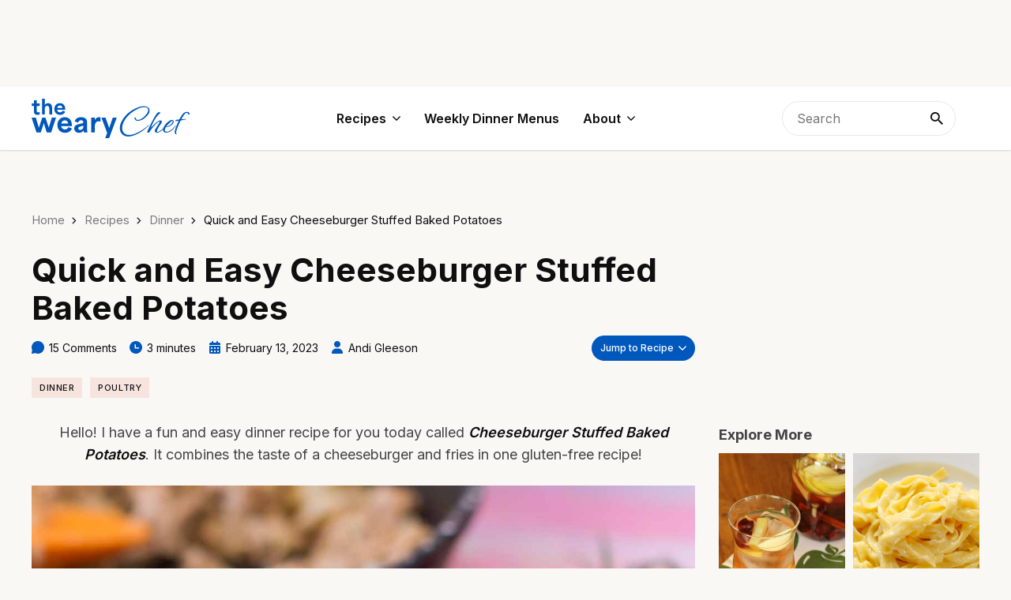

--- FILE ---
content_type: text/plain; charset=utf-8
request_url: https://ads.adthrive.com/http-api/cv2
body_size: 3567
content:
{"om":["0av741zl","0iyi1awv","0p298ycs8g7","0pycs8g7","0sm4lr19","0u2988cmwjg","1","1011_74_18364062","1011_74_18364134","1028_8728253","10298ua7afe","10ua7afe","11142692","11509227","11896988","12010080","12010088","124843_10","1610308294","1611092","1891/84806","2132:45327622","2132:45327624","2132:45999649","2179:589289985696794383","2249:680353911","2307:0pycs8g7","2307:18bo9als","2307:1szmtd70","2307:3d4r29fd","2307:3o9hdib5","2307:3v2n6fcp","2307:6neo1qsd","2307:7cidgnzy","2307:7cmeqmw8","2307:8orkh93v","2307:9krcxphu","2307:a8beztgq","2307:amq35c4f","2307:bpecuyjx","2307:ddr52z0n","2307:ehc482l0","2307:ehojwnap","2307:f3tdw9f3","2307:fpbj0p83","2307:g749lgab","2307:hfqgqvcv","2307:hy959rg7","2307:jrqswq65","2307:ldsdwhka","2307:m3g2cewx","2307:mc163wv6","2307:n2rcz3xr","2307:nmuzeaa7","2307:o2s05iig","2307:oj70mowv","2307:oo8yaihc","2307:plth4l1a","2307:r0u09phz","2307:s4s41bit","2307:s5r5mftp","2307:sz7mvm85","2307:tdv4kmro","2307:thi4ww4t","2307:u4atmpu4","2307:u5zlepic","2307:uyh45lbv","2307:vqw5ht8r","2307:wvuhrb6o","2307:z2zvrgyz","2307:z9ku9v6m","23618421","23t9uf9c","2409_25495_176_CR52092920","2409_25495_176_CR52092921","2409_25495_176_CR52153848","2409_25495_176_CR52178316","2409_25495_176_CR52186411","242697002","246110541","248496106","25_8b5u826e","25_pz8lwofu","25_ti0s3bz3","25_vfvpfnp8","25_yi6qlg3p","25_ztlksnbe","2662_200562_8166427","2662_200562_8168586","2662_200562_8172720","2662_200562_8182931","2676:86739499","2676:86739704","2715_9888_522709","28933536","2aqgm79d","2jjp1phz","308_125204_13","32296876","32661359","33605403","33606388","33608958","33637455","34182009","34808765","3490:CR52223710","35e0p0kr","3658_136236_9jse9oga","3658_15078_T25355293","3658_15106_u4atmpu4","3658_155735_0pycs8g7","3658_15602_w29yu4s2","3658_15843_70jx2f16","3658_15936_0u8cmwjg","3658_16352_ehc482l0","3658_19988_hy959rg7","3658_203382_f3tdw9f3","3658_215376_T26224673","3658_22079_n2rcz3xr","3658_586765_T26228402","3745kao5","381513943572","39303318","39364467","3LMBEkP-wis","3a7sb5xc","3v2n6fcp","409_216366","409_225990","409_225993","409_226320","409_226324","409_226327","409_226328","409_227223","409_227237","409_228069","409_228373","409_235505","42231835","436396574","43919985","44023623","44629254","458901553568","47192068","47869802","481703827","485027845327","4947806","4fk9nxse","51372410","514819301","52796268","52864446","53v6aquw","54335710","54779847","54779856","5510:9efxb1yn","5510:u4atmpu4","5510:uthpc18j","557_409_220139","557_409_220343","557_409_220344","557_409_220363","557_409_220364","557_409_225988","557_409_225992","557_409_228059","557_409_228077","557_409_235510","557_409_235548","558_93_1h7yhpl7","558_93_bsgbu9lt","558_93_h4d8w3i0","558_93_s4s41bit","558_93_u4atmpu4","55961723","56341213","56824595","56919496","5l03u8j0","5sfc9ja1","60168533","61213159","61526215","618576351","618876699","61900406","61900466","619089559","61916211","61932920","61932925","61932957","61961830","620646535428","62187798","6226508011","6226560541","627309156","627309159","628015148","628086965","628153053","628222860","628223277","628360579","628360582","628444259","628444349","628444433","628444439","628456382","628622163","628622172","628622244","628622247","628622250","628683371","628687043","628687157","628687460","628687463","628803013","628841673","629007394","629009180","629168010","629168565","629171196","629171202","62971378","630928655","6329020","64np4jkk","659216891404","665151850782","670070108","680_99480_700109379","680_99480_700109389","680_99480_700109391","680_99480_700109393","683738007","683738706","684492634","684493019","686020459","694906156","694912939","697876994","697893306","699526260","6ejtrnf9","6jrz15kl","6mrds7pc","6tj9m7jw","6zt4aowl","700109389","700109399","704889081","705115263","705115332","705116861","705117050","705119942","705415296","708021974","7255_121665_axon-35","74243_74_18268075","74243_74_18364017","74243_74_18364134","749279198607","74wv3qdx","7969_149355_45327622","7969_149355_45999649","79ju1d1h","7cidgnzy","7cmeqmw8","7imiw6gw","7qevw67b","7sf7w6kh","80070391","8152859","8152879","8160967","8168539","8172728","8193078","82133858","83447748","86087909","86434333","86434454","86925938","8linfb0q","8o298rkh93v","8orkh93v","9010/b9c5ee98f275001f41279fe47aaee919","9057/0da634e56b4dee1eb149a27fcef83898","9057/1ed2e1a3f7522e9d5b4d247b57ab0c7c","9057/211d1f0fa71d1a58cabee51f2180e38f","9057/231dc6cdaab2d0112d8c69cdcbfdf9e9","9057/37a3ff30354283181bfb9fb2ec2f8f75","9Z4uFPEnsAQ","9efxb1yn","9krcxphu","9uox3d6i","a3ts2hcp","a566o9hb","a7wye4jw","a8beztgq","amq35c4f","bc5edztw","bpecuyjx","bplqu4on","bsgbu9lt","bwthmrr1","c0mw623r","c1hsjx06","ce17a6ey","cgdc2q0j","chr203vn","ciwv36jr","ckznjym0","cr-2azmi2ttu9vd","cr-2azmi2ttuatj","cr-2azmi2ttubxe","cr-7f9n585bubwe","cr-a9s2xf1tubwj","cr-aaqt0j8subwj","cr-aaw20e1subwj","cr-aawz2m5tubwj","cr-ccr05f8w17tmu","cr-cfqw0i6pu7tmu","cr-f6puwm2w27tf1","cr-f6puwm2x27tf1","cr-q3xo02ccu9vd","cr-q3xo02ccubwe","cymho2zs","d7jlfyzd","ddr52z0n","dsugp5th","e2c76his","e406ilcq","eal0nev6","ehc482l0","ehojwnap","extremereach_creative_76559239","eyprp485","f3h9fqou","f3tdw9f3","fd5sv9q0","fleb9ndb","fruor2jx","g29thswx","g4kw4fir","g6418f73","g749lgab","h8ua5z2p","hbjq6ebe","heb21q1u","hffavbt7","hfqgqvcv","hi8dd2jh","hu52wf5i","hueqprai","hwr63jqc","hy959rg7","i2aglcoy","i90isgt0","ic7fhmq6","iu5svso2","ixnblmho","j1lywpow","j4r0agpc","jrqswq65","jsy1a3jk","k2xfz54q","lasd4xof","ldsdwhka","ll77hviy","ll8m2pwk","ltkghqf5","mc163wv6","mg18xwgu","mne39gsk","muvxy961","n2rcz3xr","n3egwnq7","n8w0plts","o2s05iig","ocnesxs5","of8dd9pr","oo8yaihc","othyxxi1","oy3b9yzx","oz31jrd0","ozdii3rw","piwneqqj","pl298th4l1a","plth4l1a","q33mvhkz","q9plh3qd","qg76tgo1","quk7w53j","riaslz7g","rk5pkdan","rnvjtx7r","ru42zlpb","rwwkn4ni","s4s41bit","sfg1qb1x","srvah9hj","t3wa7f3z","t7d69r6a","tcyib76d","ti0s3bz3","u1jb75sm","u2x4z0j8","u30fsj32","u4atmpu4","uf5rmxyz","ufyepgre","uk9x4xmh","uqk9ow4n","uthpc18j","v705kko8","vdcb5d4i","vnc30v3n","vwg10e52","w15c67ad","wvuhrb6o","wxfnrapl","x61c6oxa","xmnfj1ff","xncaqh7c","y141rtv6","y7a7djlm","ya949d2z","yi6qlg3p","z2zvrgyz","z31jgqln","z4ptnka9","z9ku9v6m","zaiy3lqy","zqs7z6cq","zsvdh1xi","7979132","7979135"],"pmp":[],"adomains":["123notices.com","1md.org","about.bugmd.com","acelauncher.com","adameve.com","akusoli.com","allyspin.com","askanexpertonline.com","atomapplications.com","bassbet.com","betsson.gr","biz-zone.co","bizreach.jp","braverx.com","bubbleroom.se","bugmd.com","buydrcleanspray.com","byrna.com","capitaloneshopping.com","clarifion.com","combatironapparel.com","controlcase.com","convertwithwave.com","cotosen.com","countingmypennies.com","cratedb.com","croisieurope.be","cs.money","dallasnews.com","definition.org","derila-ergo.com","dhgate.com","dhs.gov","displate.com","easyprint.app","easyrecipefinder.co","fabpop.net","familynow.club","fla-keys.com","folkaly.com","g123.jp","gameswaka.com","getbugmd.com","getconsumerchoice.com","getcubbie.com","gowavebrowser.co","gowdr.com","gransino.com","grosvenorcasinos.com","guard.io","hero-wars.com","holts.com","instantbuzz.net","itsmanual.com","jackpotcitycasino.com","justanswer.com","justanswer.es","la-date.com","lightinthebox.com","liverrenew.com","local.com","lovehoney.com","lulutox.com","lymphsystemsupport.com","manualsdirectory.org","meccabingo.com","medimops.de","mensdrivingforce.com","millioner.com","miniretornaveis.com","mobiplus.me","myiq.com","national-lottery.co.uk","naturalhealthreports.net","nbliver360.com","nikke-global.com","nordicspirit.co.uk","nuubu.com","onlinemanualspdf.co","original-play.com","outliermodel.com","paperela.com","paradisestays.site","parasiterelief.com","peta.org","photoshelter.com","plannedparenthood.org","playvod-za.com","printeasilyapp.com","printwithwave.com","profitor.com","quicklearnx.com","quickrecipehub.com","rakuten-sec.co.jp","rangeusa.com","refinancegold.com","robocat.com","royalcaribbean.com","saba.com.mx","shift.com","simple.life","spinbara.com","systeme.io","taboola.com","tackenberg.de","temu.com","tenfactorialrocks.com","theoceanac.com","topaipick.com","totaladblock.com","usconcealedcarry.com","vagisil.com","vegashero.com","vegogarden.com","veryfast.io","viewmanuals.com","viewrecipe.net","votervoice.net","vuse.com","wavebrowser.co","wavebrowserpro.com","weareplannedparenthood.org","xiaflex.com","yourchamilia.com"]}

--- FILE ---
content_type: image/svg+xml
request_url: https://wearychef.com/wp-content/themes/weary/assets/images/ico_logo.svg
body_size: 3625
content:
<svg width="200" height="50" viewBox="0 0 200 50" fill="none" xmlns="http://www.w3.org/2000/svg">
<path d="M7.58234 20.4899C2.89249 20.4899 2.89249 17.054 2.89249 15.5994V9.2543C1.96455 9.2543 1.0617 9.2543 0.133757 9.2543V6.06922H2.89249C2.89249 4.76509 2.89249 3.43588 2.89249 2.10667H6.40361V6.06922C7.65758 6.06922 8.93663 6.06922 10.1906 6.06922V9.2543H6.40361C6.40361 10.9597 6.40361 12.64 6.40361 14.3454C6.40361 15.6746 6.40361 17.3048 8.30965 17.3048C8.98679 17.3048 9.63886 17.1042 10.1906 16.8032V19.9632C9.48838 20.3394 8.56044 20.4899 7.58234 20.4899Z" fill="#0058BD"/>
<path d="M13.1596 20.0635V0H16.6707V8.12573H16.7209C17.7491 6.44541 19.304 5.66795 21.0094 5.66795C23.5675 5.66795 25.8999 7.42351 25.8999 11.2356V20.0635H22.3888V12.7905C22.3888 10.9346 21.9123 9.02859 19.7555 9.02859C18.1002 9.02859 16.6707 10.1822 16.6707 12.8407V20.0635H13.1596Z" fill="#0058BD"/>
<path d="M36.0733 20.4899C31.9352 20.4899 28.8254 17.5807 28.8254 13.1416C28.8254 8.82795 31.7346 5.66795 35.8226 5.66795C39.3086 5.66795 42.5689 7.97526 42.5689 13.1165V14.0696H32.3365C32.6375 16.1762 34.2175 17.3299 36.0483 17.3299C37.4778 17.3299 38.7067 16.5524 39.3337 15.0978L42.6191 16.427C41.6911 18.7092 39.3337 20.4899 36.0733 20.4899ZM32.5121 11.6619H39.0327C38.7819 9.5051 37.3775 8.67748 35.7975 8.67748C33.9918 8.67748 32.8632 9.90637 32.5121 11.6619Z" fill="#0058BD"/>
<path d="M6.18626 42.635L0 23.9759H5.35028L9.16235 36.5825H9.26266C10.6671 32.4026 12.0381 28.1893 13.4426 23.9759H17.5556C18.96 28.1893 20.331 32.4026 21.7021 36.5825H21.7689C23.0731 32.4026 24.3772 28.1893 25.6479 23.9759H30.9647L24.8119 42.635H19.1272C17.9234 38.7895 16.6862 34.8437 15.5492 30.9982H15.4824C14.2451 34.8437 12.9744 38.7895 11.6703 42.635H6.18626Z" fill="#0058BD"/>
<path d="M42.3252 43.2035C36.8077 43.2035 32.6612 39.3245 32.6612 33.4058C32.6612 27.6542 36.5402 23.4409 41.9908 23.4409C46.6388 23.4409 50.9859 26.5173 50.9859 33.3723V34.643H37.3427C37.744 37.4519 39.8507 38.9901 42.2917 38.9901C44.1978 38.9901 45.8363 37.9535 46.6723 36.014L51.0528 37.7863C49.8156 40.8293 46.6723 43.2035 42.3252 43.2035ZM37.5768 31.4329H46.271C45.9366 28.5571 44.064 27.4536 41.9573 27.4536C39.5497 27.4536 38.045 29.0921 37.5768 31.4329Z" fill="#0058BD"/>
<path d="M60.2206 43.2035C57.0439 43.2035 53.9675 41.4312 53.9675 37.7529C53.9675 34.2752 56.743 32.8708 59.9866 32.1685C64.1999 31.2657 65.5375 31.1319 65.5375 29.6606C65.5375 28.2896 64.3671 27.253 62.5614 27.253C60.9229 27.253 59.5184 28.1224 58.9165 30.2291L54.536 28.7577C55.7064 24.8453 59.1171 23.4409 62.7286 23.4409C67.3432 23.4409 70.2524 25.7148 70.2524 30.0619V36.8166C70.2524 39.8596 70.4865 41.1637 70.8543 42.635H66.2063C65.9388 41.8325 65.8384 41.0634 65.8384 40.1939H65.7716C64.8018 42.0331 62.6617 43.2035 60.2206 43.2035ZM59.0837 37.6191C59.0837 38.9567 60.1538 39.592 61.5917 39.592C64.0662 39.592 65.5709 37.5188 65.5709 35.6128V34.108C64.6012 34.5093 62.9627 34.944 61.926 35.1446C60.4547 35.5125 59.0837 36.2147 59.0837 37.6191Z" fill="#0058BD"/>
<path d="M75.4007 42.635V23.9759H80.0154V26.8517H80.1491C81.0854 25.046 82.8577 23.4409 85.3991 23.4409C85.9675 23.4409 86.536 23.5078 87.2048 23.7753V29.0252C86.4357 28.7577 85.4994 28.6574 84.9309 28.6574C80.5838 28.6574 80.0822 32.7036 80.0822 35.4121V42.635H75.4007Z" fill="#0058BD"/>
<path d="M93.1753 49.9916L95.6832 43.4375L88.4603 23.9759H93.61C95.1816 28.2561 96.6195 32.4695 98.1911 37.1844H98.258C99.7962 32.4695 101.301 28.2561 102.806 23.9759H107.822L98.1577 49.9916H93.1753Z" fill="#0058BD"/>
<path d="M122.404 47.9017C119.06 47.9017 116.402 46.8149 114.429 44.6414C112.623 42.635 111.72 40.0936 111.72 37.0172C111.72 34.7434 112.239 32.4695 113.275 30.1956C115.148 26.116 117.84 22.421 121.351 19.1105C124.896 15.8 129.293 13.1082 134.543 11.0349C137.051 10.0318 139.458 9.53018 141.766 9.53018C144.039 9.53018 145.879 10.015 147.283 10.9848C148.688 11.9211 149.39 13.1918 149.39 14.7969C149.39 15.5994 149.256 16.4521 148.988 17.355C148.754 18.2244 148.253 19.144 147.484 20.1137C145.645 22.5548 143.488 24.5444 141.013 26.0826C139.743 26.8183 138.555 27.3198 137.452 27.5874C136.382 27.8549 135.362 27.9886 134.392 27.9886C132.018 27.9886 130.647 26.8517 130.279 24.5778V24.3772C130.279 23.9425 130.53 23.7251 131.032 23.7251C131.5 23.7251 131.751 23.9425 131.784 24.3772C132.051 26.0826 132.988 26.9353 134.593 26.9353C136.165 26.9353 137.97 26.2331 140.01 24.8286C141.08 24.1264 142.05 23.3573 142.919 22.5213C143.789 21.6519 144.591 20.7323 145.327 19.7626C146.899 17.589 147.684 15.7666 147.684 14.2953C147.684 11.9211 145.996 10.734 142.618 10.734C140.311 10.734 137.903 11.3025 135.395 12.4394C132.854 13.5763 130.497 14.8972 128.323 16.4019C126.149 17.8733 124.16 19.5452 122.354 21.4178C119.612 24.2602 117.556 27.2362 116.185 30.3461C115.181 32.5865 114.68 34.827 114.68 37.0674C114.68 39.6422 115.349 41.6987 116.686 43.2369C118.258 45.0092 120.532 45.8953 123.508 45.8953C124.143 45.8953 124.812 45.8452 125.514 45.7449C126.216 45.678 126.952 45.5609 127.721 45.3937C130.898 44.6915 134.676 42.9694 139.057 40.2274C142.468 38.1207 144.959 36.3317 146.531 34.8604C147.601 33.8572 148.32 33.3556 148.688 33.3556C148.754 33.3556 148.788 33.3891 148.788 33.4559C148.788 33.69 148.57 34.0077 148.136 34.409C146.497 35.8468 145.059 37.0841 143.822 38.1207C142.585 39.1573 141.565 39.9599 140.762 40.5283C138.823 41.9328 136.9 43.1199 134.994 44.0896C133.122 45.0594 131.266 45.8786 129.427 46.5474C126.885 47.4503 124.544 47.9017 122.404 47.9017Z" fill="#0058BD"/>
<path d="M159.036 43.1366C158.3 43.2035 157.598 43.0196 156.929 42.5849C156.26 42.1167 155.926 41.5984 155.926 41.0299C155.926 39.9933 156.912 38.0037 158.885 35.061C161.059 31.784 162.145 29.8947 162.145 29.3931C162.145 29.0921 161.978 28.9416 161.644 28.9416C160.774 28.9416 159.102 30.2291 156.628 32.8039C155.157 34.2752 153.769 35.8636 152.465 37.569C151.194 39.2409 149.99 41.0132 148.853 42.8858C148.786 42.9527 148.602 42.9861 148.302 42.9861C146.83 42.9861 146.161 42.7855 146.295 42.3842C146.864 40.846 147.583 39.1239 148.452 37.2179C149.321 35.3118 150.358 33.1884 151.562 30.8477C155.541 23.1567 158.25 18.7594 159.688 17.6559C160.089 17.355 160.641 17.2045 161.343 17.2045C162.513 17.2045 163.098 17.4386 163.098 17.9067C163.098 18.007 162.998 18.1408 162.797 18.308C158.417 21.5516 154.538 27.6542 151.161 36.6159C151.194 36.5825 151.361 36.432 151.662 36.1645C151.997 35.8636 152.465 35.4289 153.067 34.8604C153.702 34.2919 154.237 33.7736 154.672 33.3055C155.14 32.8039 155.541 32.3692 155.876 32.0013C157.514 30.1622 159.32 28.7912 161.293 27.8883C161.761 27.6877 162.296 27.5874 162.898 27.5874C164.269 27.5874 164.954 28.0889 164.954 29.0921C164.954 29.7275 164.637 30.4799 164.001 31.3493C160.39 36.3986 158.584 39.7927 158.584 41.5315C158.584 41.8993 158.701 42.1334 158.935 42.2337C159.47 42.4678 160.791 41.9161 162.898 40.5785C165.372 38.9734 167.479 36.9838 169.218 34.6096C169.586 34.108 169.92 33.8572 170.221 33.8572C170.321 33.8572 170.371 33.8907 170.371 33.9575C170.371 34.1247 170.221 34.4424 169.92 34.9105C168.449 37.2179 166.409 39.2576 163.801 41.0299C161.46 42.5681 159.871 43.2704 159.036 43.1366Z" fill="#0058BD"/>
<path d="M170.459 43.0363C169.489 43.0363 168.636 42.8022 167.901 42.3341C166.931 41.6653 166.446 40.6955 166.446 39.4248C166.446 38.0538 167.031 36.3819 168.202 34.409C169.773 31.8341 172.081 29.577 175.124 27.6375C175.893 27.1359 176.662 26.8851 177.431 26.8851C178.434 26.8851 179.153 27.2028 179.588 27.8382C179.855 28.206 179.989 28.624 179.989 29.0921C179.989 30.4966 178.852 32.0348 176.578 33.7067C175.909 34.1749 175.19 34.6096 174.421 35.0109C173.686 35.3787 172.883 35.6462 172.014 35.8134L169.857 36.2648C169.054 37.7027 168.653 38.9065 168.653 39.8763C168.653 41.2138 169.439 41.8826 171.011 41.8826C172.248 41.8826 173.753 41.3643 175.525 40.3277C177.899 38.9567 179.939 37.0507 181.644 34.6096C181.912 34.2083 182.163 34.0077 182.397 34.0077C182.497 34.0077 182.547 34.0746 182.547 34.2083C182.547 34.3755 182.43 34.6263 182.196 34.9607C178.952 39.8428 175.291 42.518 171.211 42.9861C171.077 43.0196 170.944 43.0363 170.81 43.0363C170.71 43.0363 170.593 43.0363 170.459 43.0363ZM170.459 35.4121C171.395 35.4121 172.599 34.9941 174.07 34.1582C176.143 32.9878 177.598 31.483 178.434 29.6439C178.668 29.1757 178.785 28.7912 178.785 28.4902C178.785 28.1893 178.668 28.0388 178.434 28.0388C177.999 28.0388 177.113 28.5738 175.776 29.6439C174.806 30.4799 173.853 31.3827 172.917 32.3525C172.014 33.2887 171.144 34.2919 170.308 35.362C170.275 35.3954 170.325 35.4121 170.459 35.4121Z" fill="#0058BD"/>
<path d="M183.448 45.0928C182.01 45.0928 181.291 44.2067 181.291 42.4344C181.291 40.9631 181.742 38.9734 182.645 36.4655C182.812 35.9304 183.197 34.9607 183.799 33.5563C184.401 32.1184 185.203 30.2291 186.206 27.8883L184.049 28.2394C183.615 28.3063 183.264 28.3732 182.996 28.4401C182.729 28.4735 182.528 28.4735 182.394 28.4401C182.294 28.3732 182.244 28.2729 182.244 28.1391C182.244 27.4034 182.394 27.0022 182.695 26.9353L186.909 26.3334C187.343 25.5977 187.862 24.745 188.463 23.7753C189.065 22.7721 189.768 21.6519 190.57 20.4146C191.607 19.0436 192.576 18.0906 193.479 17.5556C193.914 17.355 194.432 17.1878 195.034 17.054C195.67 16.8868 196.405 16.8032 197.241 16.8032C198.512 16.8032 199.365 17.3048 199.799 18.308C199.933 18.6089 200 18.9266 200 19.261C200 19.9298 199.749 20.2642 199.248 20.2642C198.679 20.2642 198.211 19.7793 197.843 18.8096C197.643 18.2411 197.225 17.9569 196.589 17.9569C195.653 17.9569 194.817 18.3749 194.081 19.2108C193.847 19.4449 193.546 19.8127 193.178 20.3143C192.844 20.8159 192.409 21.4513 191.874 22.2204C191.306 23.0563 190.821 23.8087 190.42 24.4775C190.052 25.1129 189.751 25.6646 189.517 26.1328C189.617 26.0993 189.834 26.0659 190.169 26.0324C190.503 25.999 190.938 25.9656 191.473 25.9321C191.874 25.8987 192.259 25.882 192.627 25.882C192.994 25.8485 193.346 25.8318 193.68 25.8318C195.084 25.8318 195.753 25.8987 195.686 26.0324C195.352 26.3334 193.061 26.8517 188.815 27.5874C187.778 29.3931 186.624 31.8676 185.354 35.0109C183.749 38.8564 182.946 41.5817 182.946 43.1868C182.946 43.8221 183.113 44.2234 183.448 44.3906C183.815 44.5912 183.999 44.7082 183.999 44.7417C183.999 44.9758 183.815 45.0928 183.448 45.0928Z" fill="#0058BD"/>
</svg>
